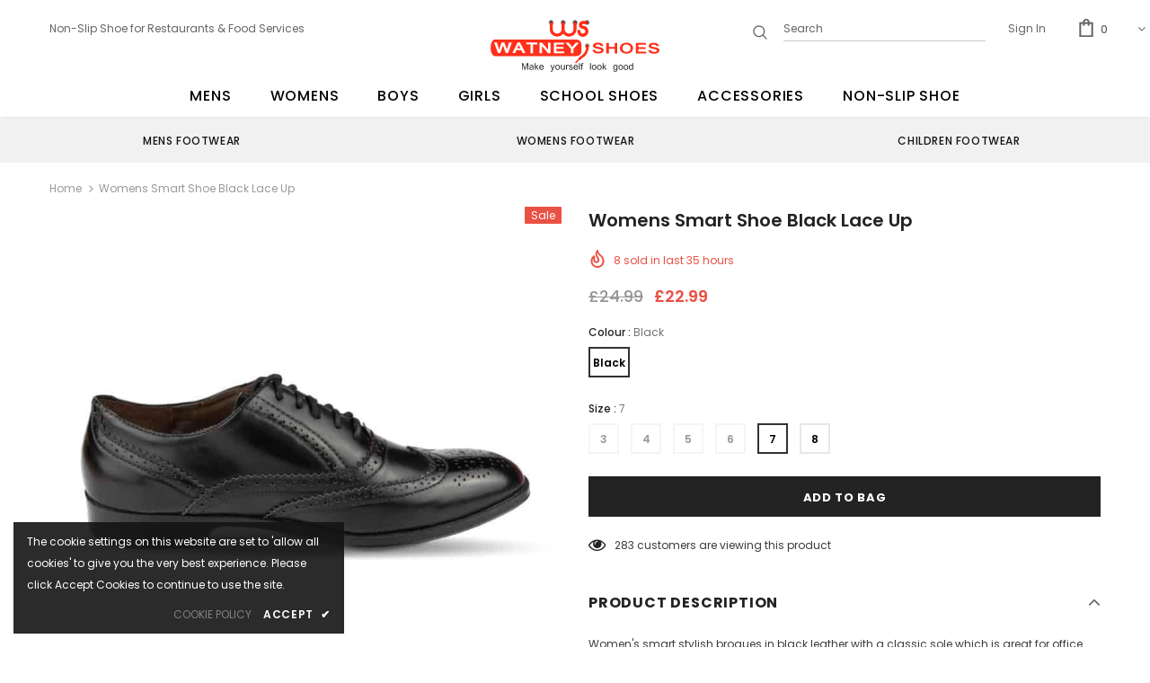

--- FILE ---
content_type: text/css
request_url: https://www.watneyshoes.com/cdn/shop/t/58/assets/custom.scss.css?v=107217259554166639851650816123
body_size: -639
content:


/*Product image box*/
@media (min-width: 1200px){
.product-img-box.left-vertical-moreview {
 margin-top: -62px;
}
}


@media (min-width: 1200px){
.halo-product-content .product .product-photos, .halo-product-content .product .product-shop {
    -webkit-box-flex: 0;
    -ms-flex: 0 0 50%;
    flex: 0 0 50%;
    max-width: 50%;
    margin-top: -50px;
}
}



@media (max-width: 767px){
.is-show-widget, .wrap-icons.collapsed {
    right: 10px!important;
    display: none;
}
}






--- FILE ---
content_type: image/svg+xml
request_url: https://cdn.shopify.com/s/files/1/0081/0467/3335/files/Layer_7.svg?v=1613348903
body_size: 7596
content:
<svg xmlns="http://www.w3.org/2000/svg" viewBox="0 0 8320 2569" width="188" height="58">
	<style>
		tspan { white-space:pre }
		.shp0 { fill: #b0b1b3 } 
		.shp1 { fill: #000000 } 
		.shp2 { fill: #ff2e17 } 
		.shp3 { fill: #ff301b } 
	</style>
	<g id="Layer 1">
		<g id="&lt;Group&gt;">
			<g id="&lt;Group&gt;">
				<path id="&lt;Compound Path&gt;" fill-rule="evenodd" class="shp0" d="M3120.65 136.31C3120.65 211.33 3059.83 272.15 2984.81 272.15C2909.79 272.15 2848.97 211.33 2848.97 136.31C2848.97 61.29 2909.79 0.47 2984.81 0.47C3059.83 0.47 3120.65 61.29 3120.65 136.31ZM3080.45 136.31C3080.45 83.49 3037.63 40.67 2984.81 40.67C2931.99 40.67 2889.17 83.49 2889.17 136.31C2889.17 189.13 2931.99 231.95 2984.81 231.95C3037.63 231.95 3080.45 189.13 3080.45 136.31Z" />
				<path id="&lt;Path&gt;" class="shp1" d="M2984.81 51.06C2937.73 51.06 2899.57 89.23 2899.57 136.31C2899.57 183.39 2937.73 221.56 2984.81 221.56C3031.89 221.56 3070.06 183.39 3070.06 136.31C3070.06 89.23 3031.89 51.06 2984.81 51.06Z" />
			</g>
			<g id="&lt;Group&gt;">
				<path id="&lt;Compound Path&gt;" fill-rule="evenodd" class="shp0" d="M3710.29 136.31C3710.29 211.33 3649.47 272.15 3574.45 272.15C3499.43 272.15 3438.61 211.33 3438.61 136.31C3438.61 61.29 3499.43 0.47 3574.45 0.47C3649.47 0.47 3710.29 61.29 3710.29 136.31ZM3670.09 136.31C3670.09 83.49 3627.27 40.67 3574.45 40.67C3521.62 40.67 3478.8 83.49 3478.8 136.31C3478.8 189.13 3521.62 231.95 3574.45 231.95C3627.27 231.95 3670.09 189.13 3670.09 136.31Z" />
				<path id="&lt;Path&gt;" class="shp1" d="M3574.45 51.06C3527.37 51.06 3489.2 89.23 3489.2 136.31C3489.2 183.39 3527.37 221.56 3574.45 221.56C3621.53 221.56 3659.69 183.39 3659.69 136.31C3659.69 89.23 3621.53 51.06 3574.45 51.06Z" />
			</g>
			<g id="&lt;Group&gt;">
				<path id="&lt;Compound Path&gt;" fill-rule="evenodd" class="shp0" d="M4299.92 136.31C4299.92 211.33 4239.1 272.15 4164.08 272.15C4089.06 272.15 4028.24 211.33 4028.24 136.31C4028.24 61.29 4089.06 0.47 4164.08 0.47C4239.1 0.47 4299.92 61.29 4299.92 136.31ZM4259.72 136.31C4259.72 83.49 4216.9 40.67 4164.08 40.67C4111.26 40.67 4068.44 83.49 4068.44 136.31C4068.44 189.13 4111.26 231.95 4164.08 231.95C4216.9 231.95 4259.72 189.13 4259.72 136.31Z" />
				<path id="&lt;Path&gt;" class="shp1" d="M4164.08 51.06C4117 51.06 4078.84 89.23 4078.84 136.31C4078.84 183.39 4117 221.56 4164.08 221.56C4211.16 221.56 4249.33 183.39 4249.33 136.31C4249.33 89.23 4211.16 51.06 4164.08 51.06Z" />
			</g>
			<g id="&lt;Group&gt;">
				<path id="&lt;Compound Path&gt;" fill-rule="evenodd" class="shp0" d="M4889.56 136.31C4889.56 211.33 4828.74 272.15 4753.72 272.15C4678.7 272.15 4617.88 211.33 4617.88 136.31C4617.88 61.29 4678.7 0.47 4753.72 0.47C4828.74 0.47 4889.56 61.29 4889.56 136.31ZM4849.36 136.31C4849.36 83.49 4806.54 40.67 4753.72 40.67C4700.89 40.67 4658.07 83.49 4658.07 136.31C4658.07 189.13 4700.89 231.95 4753.72 231.95C4806.54 231.95 4849.36 189.13 4849.36 136.31Z" />
				<path id="&lt;Path&gt;" class="shp1" d="M4753.72 51.06C4706.64 51.06 4668.47 89.23 4668.47 136.31C4668.47 183.39 4706.64 221.56 4753.72 221.56C4800.8 221.56 4838.96 183.39 4838.96 136.31C4838.96 89.23 4800.8 51.06 4753.72 51.06Z" />
			</g>
		</g>
		<path id="&lt;Path&gt;" class="shp2" d="M4741.54 372.36C4688.08 318.9 4623.54 292.17 4547.93 292.17C4536.99 292.17 4527.72 288.4 4520.16 280.85C4512.6 273.29 4508.81 264.02 4508.81 253.06C4508.81 242.11 4512.6 232.87 4520.16 225.29C4527.72 217.75 4536.99 213.96 4547.93 213.96C4550.79 213.96 4553.59 213.82 4556.33 213.55L4729.1 213.55C4772.19 213.55 4807.13 178.62 4807.13 135.53C4807.13 92.44 4772.19 57.5 4729.1 57.5L4551.91 57.5C4551.28 57.5 4550.68 57.58 4550.06 57.6C4549.34 57.58 4548.65 57.5 4547.93 57.5C4493.68 57.5 4447.52 76.54 4409.47 114.6C4371.39 152.67 4352.38 198.83 4352.38 253.06C4352.38 306.79 4371.39 352.8 4409.47 391.13C4447.52 429.46 4493.68 448.63 4547.93 448.63C4580.25 448.63 4607.89 460.11 4630.85 483.05C4653.79 505.99 4665.27 533.65 4665.27 565.97C4665.27 598.3 4653.79 625.96 4630.85 648.9C4607.89 671.84 4580.25 683.3 4547.93 683.3C4515.58 683.3 4487.95 671.84 4465.01 648.9C4442.07 625.96 4430.58 598.3 4430.58 565.97C4430.58 544.07 4423.03 525.55 4407.91 510.44C4392.78 495.3 4374.28 487.74 4352.38 487.74C4330.97 487.74 4312.58 495.3 4297.22 510.44C4281.84 525.55 4274.15 544.07 4274.15 565.97C4274.15 641.59 4300.85 706.13 4354.32 759.59C4407.78 813.05 4472.31 839.76 4547.93 839.76C4623.54 839.76 4688.08 813.05 4741.54 759.59C4794.98 706.13 4821.71 641.59 4821.71 565.97C4821.71 490.36 4794.98 425.82 4741.54 372.36Z" />
		<g id="&lt;Group&gt;">
			<path id="&lt;Compound Path&gt;" class="shp2" d="M3575.18 97.03C3595.69 97.03 3613.26 104.36 3627.91 119.01C3642.56 133.66 3649.88 154.64 3649.88 181.98L3649.88 464.68C3649.88 469.08 3649.64 473.47 3649.15 477.86C3652.09 531.56 3673.08 577.7 3712.14 616.28C3754.61 658.75 3805.88 679.99 3865.93 679.99L3868.86 679.99C3928.91 679.99 3980.18 658.75 4022.65 616.28C4061.72 577.7 4082.7 531.56 4085.64 477.86C4085.17 473.47 4084.91 469.08 4084.91 464.68L4084.91 181.98C4084.91 154.64 4092.23 133.66 4106.88 119.01C4121.53 104.36 4139.1 97.03 4159.61 97.03C4180.12 97.03 4197.69 104.36 4212.34 119.01C4226.99 133.66 4234.31 155.13 4234.31 183.45L4234.31 466.14C4233.33 565.74 4197.69 650.71 4127.39 721.01C4060.99 787.41 3976.28 823.54 3873.26 829.4L3861.53 829.4C3758.52 823.54 3673.82 787.41 3607.4 721.01C3595.21 708.8 3584.22 696.35 3574.45 683.66C3564.69 696.35 3553.7 708.8 3541.49 721.01C3475.09 787.41 3390.39 823.54 3287.36 829.4L3275.65 829.4C3172.62 823.54 3087.92 787.41 3021.51 721.01C2951.21 650.71 2915.57 565.74 2914.58 466.14L2914.58 183.45C2914.58 155.13 2921.91 133.66 2936.56 119.01C2951.21 104.36 2968.78 97.03 2989.28 97.03C3009.79 97.03 3027.38 104.36 3042.01 119.01C3056.66 133.66 3063.99 154.64 3063.99 181.98L3063.99 464.68C3063.99 469.08 3063.74 473.47 3063.25 477.86C3066.19 531.56 3087.19 577.7 3126.24 616.28C3168.72 658.75 3219.99 679.99 3280.04 679.99L3282.97 679.99C3343.03 679.99 3394.29 658.75 3436.77 616.28C3475.83 577.7 3496.82 531.56 3499.74 477.86C3499.27 473.47 3499.01 469.08 3499.01 464.68L3499.01 181.98C3499.01 154.64 3506.33 133.66 3520.98 119.01C3535.63 104.36 3553.21 97.03 3573.71 97.03L3575.18 97.03Z" />
		</g>
		<g id="&lt;Group&gt;">
			<g id="&lt;Group&gt;">
				<g id="&lt;Group&gt;">
					<path id="&lt;Path&gt;" class="shp3" d="M4216.83 971.86L2156.73 971.86C2151.64 971.01 2146.47 970.54 2141.22 970.54L199.95 970.54C166.4 970.54 135.59 988.51 110.91 1018.41C45.51 1087.17 0.95 1223.02 0.95 1379.53C0.95 1536.05 45.51 1671.9 110.91 1740.66C135.59 1770.56 166.4 1788.53 199.95 1788.53L734.39 1788.53C743.12 1789.32 751.93 1789.85 760.9 1789.85L4216.83 1789.85C4360.58 1789.85 4477.11 1686.85 4477.11 1559.79L4477.11 1201.92C4477.11 1074.86 4360.58 971.86 4216.83 971.86Z" />
				</g>
			</g>
		</g>
		<path id="  WATNEY    SHOES
" fill="#ffffff" d="M913.52 1119.02L1045.65 1119.47L859.26 1641.26L747.03 1640.88L609.7 1257.7L474.11 1639.96L361.88 1639.58L174.33 1116.52L306.45 1116.97L418.74 1468.8L543.16 1117.77L676.81 1118.22L801.85 1469.7L913.52 1119.02ZM1310.36 1410.47L1469.02 1411.01L1387.13 1244.9L1310.36 1410.47ZM1447.12 1120.44L1722.42 1644.19L1582.13 1643.71L1508.43 1493.86L1272.75 1493.06L1202.59 1642.43L1069.44 1641.98L1327.75 1120.03L1447.12 1120.44ZM2299.06 1123.72L2299.2 1213.56L2089.54 1212.85L2090.23 1645.44L1964.23 1645.01L1963.53 1212.42L1754.88 1211.72L1754.74 1121.88L2299.06 1123.72ZM2951.02 1125.93L2951.86 1648.36L2833.51 1647.96L2532.47 1297.47L2533.03 1646.94L2412.13 1646.53L2411.29 1124.1L2530.15 1124.5L2829.66 1475.39L2829.09 1125.52L2951.02 1125.93ZM3629.69 1560.81L3629.84 1650.66L3115.1 1648.91L3114.26 1126.49L3614.2 1128.18L3614.35 1218.02L3239.9 1216.75L3240.09 1334.69L3590.56 1335.88L3590.7 1424.93L3240.24 1423.74L3240.45 1559.5L3629.69 1560.81ZM4199.84 1130.17L4351.86 1130.68L4086.06 1432.55L4086.41 1652.2L3960.41 1651.78L3960.05 1432.12L3692.76 1128.45L3844.78 1128.96L4023.16 1340.91L4199.84 1130.17Z" />
		<path id="  WATNEY    SHOES
" fill="#ff301b" d="M5023.61 1480.84L5146.56 1481.26Q5152.72 1505.42 5167.54 1523.28Q5182.87 1540.75 5204.32 1552.7Q5226.27 1564.25 5253.32 1569.88Q5280.36 1575.51 5310.46 1575.62Q5341.07 1575.72 5366.06 1571.05Q5391.56 1566.39 5409.4 1557.75Q5427.75 1548.7 5437.42 1536.07Q5447.1 1523.04 5447.07 1507.21Q5447.04 1491.38 5437.33 1479.87Q5428.13 1468.36 5406.69 1459.58Q5385.25 1450.8 5350.55 1443.17Q5315.85 1435.53 5265.33 1427.05Q5207.67 1417.35 5165.82 1404.15Q5123.96 1390.55 5096.9 1372.65Q5070.34 1354.35 5057.55 1330.56Q5044.76 1306.77 5044.71 1275.9Q5044.66 1243.05 5062.47 1215.41Q5080.28 1187.37 5112.38 1167.3Q5145 1147.22 5190.38 1136.29Q5235.77 1124.97 5290.86 1125.16Q5345.96 1125.34 5391.89 1136.98Q5437.82 1148.21 5472.03 1169.31Q5506.76 1190.4 5527.72 1221.34Q5548.69 1251.89 5553.34 1290.29L5430.91 1289.88Q5409.36 1215.4 5294.58 1215.01Q5233.36 1214.8 5200.74 1230.92Q5168.63 1246.64 5168.67 1274.35Q5168.69 1285.82 5175.84 1294.55Q5183 1302.89 5198.32 1310.07Q5214.14 1316.85 5238.13 1322.87Q5262.62 1328.89 5297.32 1334.54Q5327.43 1339.79 5359.07 1345.83Q5391.21 1351.48 5421.33 1359.9Q5451.95 1368.31 5479 1380.28Q5506.06 1391.85 5526.49 1408.93Q5546.93 1426.02 5558.7 1449.02Q5570.47 1472.01 5570.52 1502.49Q5570.57 1538.5 5551.24 1568.52Q5532.41 1598.14 5498.26 1619.79Q5464.12 1641.04 5417.21 1653.15Q5370.8 1664.87 5315.2 1664.68Q5245.82 1664.45 5193.25 1651.21Q5140.69 1637.57 5104.43 1613.31Q5068.68 1589.04 5048.22 1555.33Q5028.27 1521.62 5023.61 1480.84ZM6242.29 1137.09L6243.13 1659.52L6116.61 1659.09L6116.24 1427.56L5828.52 1426.58L5828.9 1658.11L5703.4 1657.69L5702.56 1135.26L5828.05 1135.68L5828.38 1336.74L6116.1 1337.72L6115.77 1136.66L6242.29 1137.09ZM6698.85 1129.93Q6769.25 1130.17 6828.46 1149.76Q6888.17 1169.36 6931.08 1204.73Q6974.5 1240.1 6998.56 1290.05Q7023.12 1340 7023.22 1400.55Q7023.32 1460.31 6999.42 1510.1Q6975.53 1559.49 6932.73 1594.97Q6889.94 1630.44 6830.28 1650.03Q6771.14 1669.62 6699.72 1669.37Q6628.3 1669.13 6568.58 1649.54Q6509.37 1629.55 6466.46 1593.78Q6423.55 1558.02 6399.5 1508.46Q6375.44 1458.51 6375.34 1398.36Q6375.25 1337.41 6399.14 1287.62Q6423.55 1237.83 6466.85 1202.76Q6510.16 1167.68 6569.3 1148.88Q6628.45 1129.69 6698.85 1129.93ZM6699.07 1582.7Q6741.92 1582.84 6778.12 1570.7Q6814.32 1558.15 6840.3 1534.89Q6866.28 1511.23 6880.51 1477.24Q6895.25 1443.26 6895.18 1400.12Q6895.11 1356.58 6880.26 1322.89Q6865.41 1288.8 6839.35 1265.37Q6813.3 1241.93 6777.57 1229.93Q6741.84 1217.54 6700.01 1217.4Q6657.16 1217.25 6620.96 1229.4Q6585.27 1241.55 6558.78 1265.21Q6532.8 1288.47 6518.06 1322.46Q6503.32 1356.05 6503.39 1398.79Q6503.46 1441.93 6517.8 1476.02Q6532.65 1510.1 6558.7 1533.94Q6584.76 1557.38 6620.49 1570.16Q6656.73 1582.55 6699.07 1582.7ZM7670.87 1574.51L7671.01 1664.36L7156.28 1662.61L7155.44 1140.18L7655.38 1141.88L7655.52 1231.72L7281.08 1230.45L7281.27 1348.39L7631.73 1349.58L7631.88 1438.63L7281.41 1437.44L7281.63 1573.19L7670.87 1574.51ZM7772.76 1490.16L7895.7 1490.58Q7901.86 1514.74 7916.68 1532.6Q7932.02 1550.07 7953.46 1562.02Q7975.42 1573.57 8002.46 1579.2Q8029.51 1584.83 8059.61 1584.94Q8090.22 1585.04 8115.21 1580.37Q8140.7 1575.71 8158.55 1567.06Q8176.9 1558.02 8186.57 1545.39Q8196.24 1532.36 8196.21 1516.53Q8196.19 1500.7 8186.48 1489.19Q8177.28 1477.68 8155.84 1468.9Q8134.4 1460.12 8099.7 1452.49Q8064.99 1444.85 8014.48 1436.37Q7956.82 1426.67 7914.96 1413.47Q7873.11 1399.87 7846.04 1381.97Q7819.49 1363.67 7806.7 1339.88Q7793.9 1316.09 7793.85 1285.22Q7793.8 1252.37 7811.61 1224.73Q7829.42 1196.69 7861.53 1176.62Q7894.14 1156.54 7939.53 1145.61Q7984.91 1134.29 8040.01 1134.48Q8095.1 1134.66 8141.03 1146.3Q8186.96 1157.53 8221.18 1178.63Q8255.9 1199.72 8276.87 1230.66Q8297.83 1261.21 8302.48 1299.61L8180.05 1299.2Q8158.5 1224.72 8043.72 1224.33Q7982.51 1224.12 7949.88 1240.24Q7917.77 1255.96 7917.81 1283.67Q7917.83 1295.14 7924.99 1303.87Q7932.14 1312.21 7947.46 1319.39Q7963.29 1326.17 7987.27 1332.19Q8011.77 1338.2 8046.47 1343.86Q8076.57 1349.11 8108.21 1355.15Q8140.36 1360.8 8170.47 1369.22Q8201.09 1377.63 8228.15 1389.6Q8255.2 1401.17 8275.64 1418.25Q8296.07 1435.34 8307.84 1458.34Q8319.61 1481.33 8319.66 1511.81Q8319.72 1547.82 8300.38 1577.84Q8281.55 1607.46 8247.41 1629.11Q8213.26 1650.36 8166.35 1662.47Q8119.95 1674.19 8064.34 1674Q7994.96 1673.77 7942.4 1660.53Q7889.83 1646.89 7853.57 1622.63Q7817.82 1598.36 7797.36 1564.65Q7777.41 1530.94 7772.76 1490.16Z" />
		<path id="&lt;Path&gt;" class="shp2" d="M4445.37 1251.8C4445.4 1251.86 4445.5 1252.09 4445.64 1252.4L4445.43 1251.77L4445.37 1251.8Z" />
		<g id="&lt;Group&gt;">
			<path id="&lt;Compound Path&gt;" fill-rule="evenodd" class="shp0" d="M4727.74 1412.14C4660.43 1392.17 4622.05 1321.41 4642.02 1254.09C4661.99 1186.78 4732.76 1148.4 4800.07 1168.37C4867.39 1188.34 4905.77 1259.11 4885.79 1326.42C4865.82 1393.74 4795.06 1432.12 4727.74 1412.14ZM4738.44 1376.07C4785.84 1390.14 4835.66 1363.12 4849.72 1315.72C4863.79 1268.32 4836.77 1218.5 4789.37 1204.44C4741.97 1190.38 4692.15 1217.4 4678.09 1264.79C4664.03 1312.19 4691.05 1362.01 4738.44 1376.07Z" />
			<path id="&lt;Path&gt;" class="shp1" d="M4840.4 1312.95C4852.93 1270.71 4828.85 1226.3 4786.6 1213.77C4744.36 1201.23 4699.95 1225.32 4687.42 1267.56C4674.88 1309.8 4698.97 1354.21 4741.21 1366.75C4783.46 1379.28 4827.86 1355.19 4840.4 1312.95Z" />
		</g>
		<g id="&lt;Group&gt;">
			<path id="&lt;Path&gt;" class="shp2" d="M4347.35 2010.18C4347.35 2010.18 4347.34 2010.18 4347.33 2010.18C4336.87 2007.07 4327.42 2001.77 4319.22 1994.42C4307.77 1984.12 4300.52 1970.7 4297.23 1956.43L4158.51 2096.43L4212.57 2150L4350.44 2010.86C4349.41 2010.6 4348.37 2010.49 4347.35 2010.18Z" />
			<path id="&lt;Path&gt;" class="shp2" d="M4412.4 1979.55L4418.22 1973.06L4437.22 1951.92C4464.16 1923.89 4497.44 1897.33 4537.24 1872.43C4782.78 1718.79 4824.35 1486.23 4827.4 1361.76C4827.6 1353.47 4827.63 1345.67 4827.54 1338.39L4825.98 1302.28L4825.21 1284.33C4823.78 1251.23 4795.79 1225.55 4762.69 1226.98C4729.59 1228.41 4703.91 1256.4 4705.34 1289.5L4705.58 1294.97L4705.61 1295.72C4706.18 1299.88 4708.91 1321.94 4708.18 1355.32C4706.08 1452.64 4674.56 1645.98 4474.05 1771.44C4438.35 1793.77 4407.84 1816.85 4381.74 1840.22C4372.18 1848.78 4363.21 1857.38 4354.81 1866C4344.72 1876.33 4335.45 1886.69 4326.92 1897.03L4324.08 1900.2C4322.09 1902.41 4320.37 1904.77 4318.77 1907.18C4302.79 1931.31 4306.39 1964.11 4328.56 1984.03C4352.95 2005.94 4390.49 2003.94 4412.4 1979.55Z" />
		</g>
		<path id="            Make yourself look g" fill="#2d2d2d" d="M1852.67 2132.48L1852.67 2463L1810.97 2463L1810.97 2182.04L1716.63 2463L1677.33 2463L1582.99 2182.04L1582.99 2463L1541.63 2463L1541.63 2132.48L1607.6 2132.48L1696.81 2407.97L1787.04 2132.48L1852.67 2132.48ZM2073.13 2400.11L2073.13 2347.13L2043.73 2347.13Q1951.11 2347.13 1951.11 2397.37Q1951.11 2415.83 1964.78 2425.74Q1978.45 2435.31 2001.35 2435.31Q2022.54 2435.31 2042.02 2426.09Q2061.51 2416.52 2073.13 2400.11ZM2073.13 2463L2073.13 2438.73Q2039.97 2468.81 1989.04 2468.81Q1971.96 2468.81 1956.92 2464.03Q1942.22 2458.9 1931.28 2450.01Q1920.34 2440.78 1913.85 2428.14Q1907.7 2415.15 1907.7 2399.77Q1907.7 2315.69 2052.28 2315.69L2073.13 2315.69Q2073.13 2300.3 2072.1 2288.34Q2071.08 2276.38 2065.61 2268.18Q2060.48 2259.97 2048.86 2255.87Q2037.24 2251.43 2015.71 2251.43Q1958.97 2251.43 1956.92 2292.1L1914.19 2292.1Q1918.63 2217.93 2018.1 2217.93Q2040.66 2217.93 2058.77 2222.03Q2076.89 2225.79 2089.19 2236.05Q2101.84 2246.3 2108.67 2264.07Q2115.51 2281.51 2115.51 2308.51L2115.51 2463L2073.13 2463ZM2276.15 2312.95L2376.3 2463L2325.71 2463L2247.44 2341.32L2220.78 2367.98L2220.78 2463L2178.4 2463L2178.4 2132.48L2220.78 2132.48L2220.78 2319.79L2313.41 2223.74L2367.07 2223.74L2276.15 2312.95ZM2510.97 2468.81Q2484.99 2468.81 2463.46 2460.61Q2441.93 2452.06 2426.54 2436Q2411.16 2419.59 2402.62 2396.35Q2394.07 2373.11 2394.07 2343.37Q2394.07 2314.32 2402.28 2291.08Q2410.48 2267.49 2425.18 2251.43Q2440.22 2235.36 2460.72 2226.82Q2481.57 2217.93 2506.53 2217.93Q2532.16 2217.93 2553.01 2226.48Q2573.86 2235.02 2588.56 2251.43Q2603.25 2267.49 2611.12 2290.73Q2618.98 2313.98 2618.98 2343.37L2618.98 2353.62L2438.51 2353.62Q2439.87 2374.47 2445.69 2389.86Q2451.84 2405.24 2461.41 2415.49Q2470.98 2425.4 2483.62 2430.53Q2496.27 2435.31 2510.97 2435.31Q2521.56 2435.31 2531.82 2432.58Q2542.41 2429.5 2550.62 2424.04Q2559.16 2418.22 2564.29 2410.36Q2569.76 2402.16 2570.1 2391.56L2614.53 2391.56Q2611.8 2410.02 2602.91 2424.72Q2594.03 2439.07 2580.35 2448.99Q2566.68 2458.56 2548.91 2463.68Q2531.13 2468.81 2510.97 2468.81ZM2439.19 2320.13L2573.86 2320.13Q2568.73 2285.95 2550.62 2268.86Q2532.84 2251.43 2506.53 2251.43Q2480.89 2251.43 2462.43 2268.52Q2443.98 2285.27 2439.19 2320.13ZM2987.43 2520.76Q3019.22 2520.76 3039.04 2463L2948.81 2223.74L2994.95 2223.74L3058.19 2410.71L3121.76 2223.74L3167.56 2223.74L3077.33 2463Q3069.12 2484.53 3061.6 2502.31Q3054.08 2520.08 3044.86 2533.07Q3035.63 2545.71 3023.66 2552.89Q3011.7 2560.07 2994.95 2560.07Q2978.55 2560.07 2966.93 2556.99L2966.93 2517.69Q2972.05 2519.4 2977.18 2520.08Q2982.31 2520.76 2987.43 2520.76ZM3302.23 2217.93Q3327.86 2217.93 3348.71 2226.48Q3369.56 2235.02 3384.26 2251.43Q3398.96 2267.49 3406.82 2290.73Q3414.68 2313.98 3414.68 2343.37Q3414.68 2373.11 3406.48 2396.35Q3398.62 2419.59 3383.92 2436Q3369.22 2452.06 3348.37 2460.61Q3327.52 2468.81 3302.23 2468.81Q3276.94 2468.81 3256.09 2460.61Q3235.58 2452.06 3220.88 2436Q3206.18 2419.93 3197.98 2396.69Q3189.78 2373.45 3189.78 2343.37Q3189.78 2313.63 3197.64 2290.39Q3205.84 2267.15 3220.54 2251.09Q3235.24 2234.68 3256.09 2226.48Q3276.94 2217.93 3302.23 2217.93ZM3302.23 2435.31Q3317.27 2435.31 3329.57 2429.5Q3342.22 2423.69 3351.11 2412.41Q3360.33 2400.79 3365.12 2383.7Q3370.25 2366.27 3370.25 2343.37Q3370.25 2320.47 3365.12 2303.38Q3360.33 2286.29 3351.11 2274.67Q3342.22 2263.05 3329.57 2257.24Q3317.27 2251.43 3302.23 2251.43Q3286.85 2251.43 3274.2 2257.24Q3261.9 2263.05 3252.67 2274.67Q3243.78 2286.29 3238.65 2303.38Q3233.87 2320.47 3233.87 2343.37Q3233.87 2366.27 3238.65 2383.7Q3243.78 2400.79 3252.67 2412.41Q3261.9 2423.69 3274.2 2429.5Q3286.85 2435.31 3302.23 2435.31ZM3613.95 2463L3613.95 2432.58Q3582.16 2468.81 3542.17 2468.81Q3461.16 2468.81 3461.16 2380.29L3461.16 2223.74L3504.23 2223.74L3504.23 2378.23Q3504.23 2407.97 3514.48 2420.62Q3524.74 2433.26 3548.32 2433.26Q3584.21 2433.26 3613.95 2394.98L3613.95 2223.74L3656.33 2223.74L3656.33 2463L3613.95 2463ZM3843.63 2219.98L3843.63 2262.71Q3834.41 2259.63 3817.66 2259.63Q3785.53 2259.63 3761.6 2293.81L3761.6 2463L3719.22 2463L3719.22 2223.74L3761.6 2223.74L3761.6 2256.9Q3788.61 2217.93 3824.15 2217.93Q3833.38 2217.93 3843.63 2219.98ZM3958.48 2468.81Q3860.72 2468.81 3855.6 2391.56L3898.32 2391.56Q3899.01 2435.31 3958.14 2435.31Q3984.8 2435.31 3998.47 2424.38Q4012.14 2413.44 4012.14 2397.03Q4012.14 2388.49 4009.41 2383.36Q4006.67 2378.23 3999.15 2374.13Q3991.63 2370.03 3977.96 2366.27Q3964.63 2362.51 3942.76 2356.7Q3921.56 2351.23 3906.18 2346.11Q3890.8 2340.64 3880.89 2333.12Q3870.98 2325.6 3866.19 2314.66Q3861.41 2303.72 3861.41 2286.97Q3861.41 2272.28 3867.56 2259.63Q3874.05 2246.98 3885.68 2237.76Q3897.3 2228.53 3913.7 2223.4Q3930.11 2217.93 3950.62 2217.93Q4044.61 2217.93 4046.32 2284.92L4004.28 2284.92Q4002.23 2251.43 3953.69 2251.43Q3932.16 2251.43 3917.8 2259.63Q3903.79 2267.83 3903.79 2283.21Q3903.79 2290.05 3905.5 2294.84Q3907.21 2299.28 3913.7 2303.04Q3920.54 2306.8 3933.53 2310.9Q3946.52 2314.66 3969.07 2320.13Q3990.95 2325.26 4007.01 2331.07Q4023.08 2336.54 4033.67 2344.74Q4044.27 2352.6 4049.4 2364.22Q4054.52 2375.84 4054.52 2392.93Q4054.52 2409 4047.69 2423.01Q4041.19 2436.68 4028.55 2446.94Q4015.9 2457.19 3998.13 2463Q3980.35 2468.81 3958.48 2468.81ZM4205.6 2468.81Q4179.62 2468.81 4158.09 2460.61Q4136.55 2452.06 4121.17 2436Q4105.79 2419.59 4097.25 2396.35Q4088.7 2373.11 4088.7 2343.37Q4088.7 2314.32 4096.91 2291.08Q4105.11 2267.49 4119.81 2251.43Q4134.85 2235.36 4155.35 2226.82Q4176.2 2217.93 4201.15 2217.93Q4226.79 2217.93 4247.64 2226.48Q4268.49 2235.02 4283.19 2251.43Q4297.88 2267.49 4305.74 2290.73Q4313.61 2313.98 4313.61 2343.37L4313.61 2353.62L4133.14 2353.62Q4134.5 2374.47 4140.31 2389.86Q4146.47 2405.24 4156.04 2415.49Q4165.61 2425.4 4178.25 2430.53Q4190.9 2435.31 4205.6 2435.31Q4216.19 2435.31 4226.45 2432.58Q4237.04 2429.5 4245.25 2424.04Q4253.79 2418.22 4258.92 2410.36Q4264.39 2402.16 4264.73 2391.56L4309.16 2391.56Q4306.43 2410.02 4297.54 2424.72Q4288.65 2439.07 4274.98 2448.99Q4261.31 2458.56 4243.54 2463.68Q4225.76 2468.81 4205.6 2468.81ZM4133.82 2320.13L4268.49 2320.13Q4263.36 2285.95 4245.25 2268.86Q4227.47 2251.43 4201.15 2251.43Q4175.52 2251.43 4157.06 2268.52Q4138.61 2285.27 4133.82 2320.13ZM4403.5 2132.48L4403.5 2463L4361.12 2463L4361.12 2132.48L4403.5 2132.48ZM4561.41 2256.9L4516.29 2256.9L4516.29 2463L4473.91 2463L4473.91 2256.9L4438.7 2256.9L4438.7 2223.74L4473.91 2223.74L4473.91 2202.21Q4473.91 2126.33 4540.9 2126.33Q4561.41 2126.33 4572.35 2129.41L4572.35 2166.32Q4559.36 2164.27 4547.05 2164.27Q4530.65 2164.27 4523.47 2172.81Q4516.29 2181.36 4516.29 2202.89L4516.29 2223.74L4561.41 2223.74L4561.41 2256.9ZM4944.9 2132.48L4944.9 2463L4902.52 2463L4902.52 2132.48L4944.9 2132.48ZM5104.87 2217.93Q5130.5 2217.93 5151.35 2226.48Q5172.2 2235.02 5186.9 2251.43Q5201.59 2267.49 5209.46 2290.73Q5217.32 2313.98 5217.32 2343.37Q5217.32 2373.11 5209.11 2396.35Q5201.25 2419.59 5186.55 2436Q5171.86 2452.06 5151.01 2460.61Q5130.16 2468.81 5104.87 2468.81Q5079.57 2468.81 5058.72 2460.61Q5038.21 2452.06 5023.52 2436Q5008.82 2419.93 5000.62 2396.69Q4992.41 2373.45 4992.41 2343.37Q4992.41 2313.63 5000.28 2290.39Q5008.48 2267.15 5023.18 2251.09Q5037.87 2234.68 5058.72 2226.48Q5079.57 2217.93 5104.87 2217.93ZM5104.87 2435.31Q5119.9 2435.31 5132.21 2429.5Q5144.86 2423.69 5153.74 2412.41Q5162.97 2400.79 5167.76 2383.7Q5172.88 2366.27 5172.88 2343.37Q5172.88 2320.47 5167.76 2303.38Q5162.97 2286.29 5153.74 2274.67Q5144.86 2263.05 5132.21 2257.24Q5119.9 2251.43 5104.87 2251.43Q5089.48 2251.43 5076.84 2257.24Q5064.53 2263.05 5055.3 2274.67Q5046.42 2286.29 5041.29 2303.38Q5036.51 2320.47 5036.51 2343.37Q5036.51 2366.27 5041.29 2383.7Q5046.42 2400.79 5055.3 2412.41Q5064.53 2423.69 5076.84 2429.5Q5089.48 2435.31 5104.87 2435.31ZM5361.9 2217.93Q5387.53 2217.93 5408.38 2226.48Q5429.23 2235.02 5443.93 2251.43Q5458.62 2267.49 5466.49 2290.73Q5474.35 2313.98 5474.35 2343.37Q5474.35 2373.11 5466.14 2396.35Q5458.28 2419.59 5443.59 2436Q5428.89 2452.06 5408.04 2460.61Q5387.19 2468.81 5361.9 2468.81Q5336.6 2468.81 5315.75 2460.61Q5295.25 2452.06 5280.55 2436Q5265.85 2419.93 5257.65 2396.69Q5249.45 2373.45 5249.45 2343.37Q5249.45 2313.63 5257.31 2290.39Q5265.51 2267.15 5280.21 2251.09Q5294.9 2234.68 5315.75 2226.48Q5336.6 2217.93 5361.9 2217.93ZM5361.9 2435.31Q5376.94 2435.31 5389.24 2429.5Q5401.89 2423.69 5410.77 2412.41Q5420 2400.79 5424.79 2383.7Q5429.91 2366.27 5429.91 2343.37Q5429.91 2320.47 5424.79 2303.38Q5420 2286.29 5410.77 2274.67Q5401.89 2263.05 5389.24 2257.24Q5376.94 2251.43 5361.9 2251.43Q5346.52 2251.43 5333.87 2257.24Q5321.56 2263.05 5312.34 2274.67Q5303.45 2286.29 5298.32 2303.38Q5293.54 2320.47 5293.54 2343.37Q5293.54 2366.27 5298.32 2383.7Q5303.45 2400.79 5312.34 2412.41Q5321.56 2423.69 5333.87 2429.5Q5346.52 2435.31 5361.9 2435.31ZM5619.61 2312.95L5719.76 2463L5669.17 2463L5590.9 2341.32L5564.24 2367.98L5564.24 2463L5521.86 2463L5521.86 2132.48L5564.24 2132.48L5564.24 2319.79L5656.87 2223.74L5710.53 2223.74L5619.61 2312.95ZM6254.67 2223.74L6254.67 2444.54Q6254.67 2560.07 6150.42 2560.07Q6127.86 2560.07 6109.75 2555.29Q6091.97 2550.16 6079.33 2540.93Q6066.68 2531.36 6059.85 2518.03Q6053.01 2504.36 6053.01 2487.27L6097.1 2487.27Q6097.1 2526.92 6149.4 2526.92Q6164.44 2526.92 6176.06 2523.16Q6188.02 2519.4 6195.88 2510.17Q6204.08 2500.94 6208.19 2485.56Q6212.29 2469.84 6212.29 2446.25L6212.29 2434.63Q6183.23 2468.81 6143.93 2468.81Q6120 2468.81 6101.54 2459.92Q6083.09 2451.04 6070.44 2434.97Q6058.14 2418.91 6051.64 2396.01Q6045.15 2373.11 6045.15 2345.42Q6045.15 2315.69 6053.01 2292.1Q6060.87 2268.52 6074.2 2252.11Q6087.87 2235.71 6106.33 2226.82Q6124.79 2217.93 6146.32 2217.93Q6184.94 2217.93 6212.29 2242.2L6212.29 2223.74L6254.67 2223.74ZM6212.29 2393.96L6212.29 2280.48Q6183.92 2251.43 6149.05 2251.43Q6121.71 2251.43 6105.3 2274.67Q6089.24 2297.91 6089.24 2345.42Q6089.24 2389.51 6104.62 2412.41Q6120 2435.31 6147.35 2435.31Q6183.23 2435.31 6212.29 2393.96ZM6414.63 2217.93Q6440.27 2217.93 6461.12 2226.48Q6481.96 2235.02 6496.66 2251.43Q6511.36 2267.49 6519.22 2290.73Q6527.08 2313.98 6527.08 2343.37Q6527.08 2373.11 6518.88 2396.35Q6511.02 2419.59 6496.32 2436Q6481.62 2452.06 6460.77 2460.61Q6439.92 2468.81 6414.63 2468.81Q6389.34 2468.81 6368.49 2460.61Q6347.98 2452.06 6333.28 2436Q6318.59 2419.93 6310.38 2396.69Q6302.18 2373.45 6302.18 2343.37Q6302.18 2313.63 6310.04 2290.39Q6318.24 2267.15 6332.94 2251.09Q6347.64 2234.68 6368.49 2226.48Q6389.34 2217.93 6414.63 2217.93ZM6414.63 2435.31Q6429.67 2435.31 6441.97 2429.5Q6454.62 2423.69 6463.51 2412.41Q6472.74 2400.79 6477.52 2383.7Q6482.65 2366.27 6482.65 2343.37Q6482.65 2320.47 6477.52 2303.38Q6472.74 2286.29 6463.51 2274.67Q6454.62 2263.05 6441.97 2257.24Q6429.67 2251.43 6414.63 2251.43Q6399.25 2251.43 6386.6 2257.24Q6374.3 2263.05 6365.07 2274.67Q6356.18 2286.29 6351.06 2303.38Q6346.27 2320.47 6346.27 2343.37Q6346.27 2366.27 6351.06 2383.7Q6356.18 2400.79 6365.07 2412.41Q6374.3 2423.69 6386.6 2429.5Q6399.25 2435.31 6414.63 2435.31ZM6671.66 2217.93Q6697.3 2217.93 6718.15 2226.48Q6739 2235.02 6753.69 2251.43Q6768.39 2267.49 6776.25 2290.73Q6784.11 2313.98 6784.11 2343.37Q6784.11 2373.11 6775.91 2396.35Q6768.05 2419.59 6753.35 2436Q6738.65 2452.06 6717.8 2460.61Q6696.96 2468.81 6671.66 2468.81Q6646.37 2468.81 6625.52 2460.61Q6605.01 2452.06 6590.31 2436Q6575.62 2419.93 6567.41 2396.69Q6559.21 2373.45 6559.21 2343.37Q6559.21 2313.63 6567.07 2290.39Q6575.28 2267.15 6589.97 2251.09Q6604.67 2234.68 6625.52 2226.48Q6646.37 2217.93 6671.66 2217.93ZM6671.66 2435.31Q6686.7 2435.31 6699.01 2429.5Q6711.65 2423.69 6720.54 2412.41Q6729.77 2400.79 6734.55 2383.7Q6739.68 2366.27 6739.68 2343.37Q6739.68 2320.47 6734.55 2303.38Q6729.77 2286.29 6720.54 2274.67Q6711.65 2263.05 6699.01 2257.24Q6686.7 2251.43 6671.66 2251.43Q6656.28 2251.43 6643.63 2257.24Q6631.33 2263.05 6622.1 2274.67Q6613.21 2286.29 6608.09 2303.38Q6603.3 2320.47 6603.3 2343.37Q6603.3 2366.27 6608.09 2383.7Q6613.21 2400.79 6622.1 2412.41Q6631.33 2423.69 6643.63 2429.5Q6656.28 2435.31 6671.66 2435.31ZM6983.38 2393.96L6983.38 2280.48Q6955.01 2251.43 6920.15 2251.43Q6892.8 2251.43 6876.4 2274.67Q6860.33 2297.91 6860.33 2345.42Q6860.33 2389.51 6875.71 2412.41Q6891.1 2435.31 6918.44 2435.31Q6954.33 2435.31 6983.38 2393.96ZM6983.38 2463L6983.38 2434.63Q6954.33 2468.81 6915.02 2468.81Q6891.1 2468.81 6872.64 2459.92Q6854.18 2451.04 6841.54 2434.97Q6829.23 2418.91 6822.74 2396.01Q6816.24 2373.11 6816.24 2345.42Q6816.24 2315.69 6824.1 2292.1Q6831.96 2268.52 6845.29 2252.11Q6858.97 2235.71 6877.42 2226.82Q6895.88 2217.93 6917.41 2217.93Q6956.04 2217.93 6983.38 2242.2L6983.38 2132.48L7025.76 2132.48L7025.76 2463L6983.38 2463Z" />
	</g>
</svg>